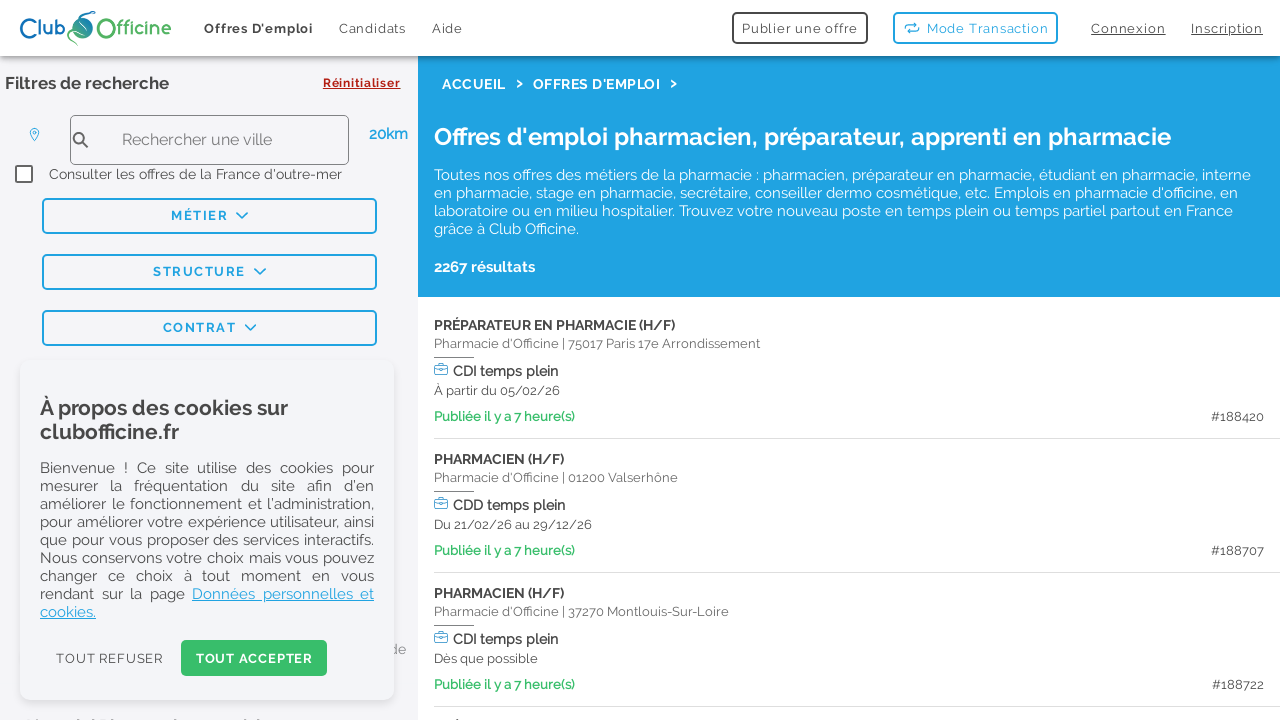

--- FILE ---
content_type: application/javascript; charset=UTF-8
request_url: https://www.clubofficine.fr/7720.fe46743eb255de51.js
body_size: 12620
content:
"use strict";(self.webpackChunkapp=self.webpackChunkapp||[]).push([[7720],{77720:($,S,l)=>{l.r(S),l.d(S,{ion_app:()=>L,ion_buttons:()=>I,ion_content:()=>_,ion_footer:()=>R,ion_header:()=>X,ion_router_outlet:()=>Y,ion_title:()=>N,ion_toolbar:()=>K});var b=l(10467),i=l(25705),T=l(49431),h=l(96855),m=l(64674),P=l(60647),x=l(94576),d=l(51832),f=l(81148),g=l(39166),w=l(86118),A=l(87930),E=l(81841);l(99596),l(19043),l(16780);const L=class{constructor(t){(0,i.r)(this,t)}componentDidLoad(){var t=this;J((0,b.A)(function*(){const e=(0,h.a)(window,"hybrid");if(i.e.getBoolean("_testing")||l.e(7927).then(l.bind(l,37927)).then(r=>r.startTapClick(i.e)),i.e.getBoolean("statusTap",e)&&l.e(9364).then(l.bind(l,29364)).then(r=>r.startStatusTap()),i.e.getBoolean("inputShims",G())){const r=(0,h.a)(window,"ios")?"ios":"android";l.e(9816).then(l.bind(l,59816)).then(s=>s.startInputShims(i.e,r))}const o=yield Promise.resolve().then(l.bind(l,49431)),n=e||(0,T.shouldUseCloseWatcher)();i.e.getBoolean("hardwareBackButton",n)?o.startHardwareBackButton():((0,T.shouldUseCloseWatcher)()&&(0,i.f)("[ion-app] - experimentalCloseWatcher was set to `true`, but hardwareBackButton was set to `false`. Both config options must be `true` for the Close Watcher API to be used."),o.blockHardwareBackButton()),typeof window<"u"&&l.e(2076).then(l.bind(l,13224)).then(r=>r.startKeyboardAssist(window)),l.e(2076).then(l.bind(l,86090)).then(r=>t.focusVisible=r.startFocusVisible())}))}setFocus(t){var e=this;return(0,b.A)(function*(){e.focusVisible&&e.focusVisible.setFocus(t)})()}render(){const t=(0,h.b)(this);return(0,i.h)(i.d,{key:"9be440c65819e4fa67c2c3c6477ab40b3ad3eed3",class:{[t]:!0,"ion-page":!0,"force-statusbar-padding":i.e.getBoolean("_forceStatusbarPadding")}})}get el(){return(0,i.g)(this)}},G=()=>!!((0,h.a)(window,"ios")&&(0,h.a)(window,"mobile")||(0,h.a)(window,"android")&&(0,h.a)(window,"mobileweb")),J=t=>{"requestIdleCallback"in window?window.requestIdleCallback(t):setTimeout(t,32)};L.style="html.plt-mobile ion-app{-webkit-user-select:none;-moz-user-select:none;-ms-user-select:none;user-select:none}html.plt-mobile ion-app [contenteditable]{-webkit-user-select:text;-moz-user-select:text;-ms-user-select:text;user-select:text}ion-app.force-statusbar-padding{--ion-safe-area-top:20px}";const I=class{constructor(t){(0,i.r)(this,t),this.collapse=!1}render(){const t=(0,h.b)(this);return(0,i.h)(i.d,{key:"58c1fc5eb867d0731c63549b1ccb3ec3bbbe6e1b",class:{[t]:!0,"buttons-collapse":this.collapse}},(0,i.h)("slot",{key:"0c8f95b9840c8fa0c4e50be84c5159620a3eb5c8"}))}};I.style={ios:".sc-ion-buttons-ios-h{display:-ms-flexbox;display:flex;-ms-flex-align:center;align-items:center;-webkit-transform:translateZ(0);transform:translateZ(0);z-index:99}.sc-ion-buttons-ios-s ion-button{--padding-top:0;--padding-bottom:0;margin-left:0;margin-right:0;margin-top:0;margin-bottom:0}.sc-ion-buttons-ios-s ion-button{--padding-top:3px;--padding-bottom:3px;--padding-start:5px;--padding-end:5px;-webkit-margin-start:2px;margin-inline-start:2px;-webkit-margin-end:2px;margin-inline-end:2px;min-height:32px}.sc-ion-buttons-ios-s .button-has-icon-only{--padding-top:0;--padding-bottom:0}.sc-ion-buttons-ios-s ion-button:not(.button-round){--border-radius:4px}.sc-ion-buttons-ios-h.ion-color.sc-ion-buttons-ios-s .button,.ion-color .sc-ion-buttons-ios-h.sc-ion-buttons-ios-s .button{--color:initial;--border-color:initial;--background-focused:var(--ion-color-contrast)}.sc-ion-buttons-ios-h.ion-color.sc-ion-buttons-ios-s .button-solid,.ion-color .sc-ion-buttons-ios-h.sc-ion-buttons-ios-s .button-solid{--background:var(--ion-color-contrast);--background-focused:#000;--background-focused-opacity:.12;--background-activated:#000;--background-activated-opacity:.12;--background-hover:var(--ion-color-base);--background-hover-opacity:0.45;--color:var(--ion-color-base);--color-focused:var(--ion-color-base)}.sc-ion-buttons-ios-h.ion-color.sc-ion-buttons-ios-s .button-clear,.ion-color .sc-ion-buttons-ios-h.sc-ion-buttons-ios-s .button-clear{--color-activated:var(--ion-color-contrast);--color-focused:var(--ion-color-contrast)}.sc-ion-buttons-ios-h.ion-color.sc-ion-buttons-ios-s .button-outline,.ion-color .sc-ion-buttons-ios-h.sc-ion-buttons-ios-s .button-outline{--color-activated:var(--ion-color-base);--color-focused:var(--ion-color-contrast);--background-activated:var(--ion-color-contrast)}.sc-ion-buttons-ios-s .button-clear,.sc-ion-buttons-ios-s .button-outline{--background-activated:transparent;--background-focused:currentColor;--background-hover:transparent}.sc-ion-buttons-ios-s .button-solid:not(.ion-color){--background-focused:#000;--background-focused-opacity:.12;--background-activated:#000;--background-activated-opacity:.12}.sc-ion-buttons-ios-s ion-icon[slot=start]{margin-left:0;margin-right:0;margin-top:0;margin-bottom:0;-webkit-margin-end:0.3em;margin-inline-end:0.3em;font-size:1.41em;line-height:0.67}.sc-ion-buttons-ios-s ion-icon[slot=end]{margin-left:0;margin-right:0;margin-top:0;margin-bottom:0;-webkit-margin-start:0.4em;margin-inline-start:0.4em;font-size:1.41em;line-height:0.67}.sc-ion-buttons-ios-s ion-icon[slot=icon-only]{padding-left:0;padding-right:0;padding-top:0;padding-bottom:0;margin-left:0;margin-right:0;margin-top:0;margin-bottom:0;font-size:1.65em;line-height:0.67}",md:".sc-ion-buttons-md-h{display:-ms-flexbox;display:flex;-ms-flex-align:center;align-items:center;-webkit-transform:translateZ(0);transform:translateZ(0);z-index:99}.sc-ion-buttons-md-s ion-button{--padding-top:0;--padding-bottom:0;margin-left:0;margin-right:0;margin-top:0;margin-bottom:0}.sc-ion-buttons-md-s ion-button{--padding-top:3px;--padding-bottom:3px;--padding-start:8px;--padding-end:8px;--box-shadow:none;-webkit-margin-start:2px;margin-inline-start:2px;-webkit-margin-end:2px;margin-inline-end:2px;min-height:32px}.sc-ion-buttons-md-s .button-has-icon-only{--padding-top:0;--padding-bottom:0}.sc-ion-buttons-md-s ion-button:not(.button-round){--border-radius:2px}.sc-ion-buttons-md-h.ion-color.sc-ion-buttons-md-s .button,.ion-color .sc-ion-buttons-md-h.sc-ion-buttons-md-s .button{--color:initial;--color-focused:var(--ion-color-contrast);--color-hover:var(--ion-color-contrast);--background-activated:transparent;--background-focused:var(--ion-color-contrast);--background-hover:var(--ion-color-contrast)}.sc-ion-buttons-md-h.ion-color.sc-ion-buttons-md-s .button-solid,.ion-color .sc-ion-buttons-md-h.sc-ion-buttons-md-s .button-solid{--background:var(--ion-color-contrast);--background-activated:transparent;--background-focused:var(--ion-color-shade);--background-hover:var(--ion-color-base);--color:var(--ion-color-base);--color-focused:var(--ion-color-base);--color-hover:var(--ion-color-base)}.sc-ion-buttons-md-h.ion-color.sc-ion-buttons-md-s .button-outline,.ion-color .sc-ion-buttons-md-h.sc-ion-buttons-md-s .button-outline{--border-color:var(--ion-color-contrast)}.sc-ion-buttons-md-s .button-has-icon-only.button-clear{--padding-top:12px;--padding-end:12px;--padding-bottom:12px;--padding-start:12px;--border-radius:50%;margin-left:0;margin-right:0;margin-top:0;margin-bottom:0;width:3rem;height:3rem}.sc-ion-buttons-md-s .button{--background-hover:currentColor}.sc-ion-buttons-md-s .button-solid{--color:var(--ion-toolbar-background, var(--ion-background-color, #fff));--background:var(--ion-toolbar-color, var(--ion-text-color, #424242));--background-activated:transparent;--background-focused:currentColor}.sc-ion-buttons-md-s .button-outline{--color:initial;--background:transparent;--background-activated:transparent;--background-focused:currentColor;--background-hover:currentColor;--border-color:currentColor}.sc-ion-buttons-md-s .button-clear{--color:initial;--background:transparent;--background-activated:transparent;--background-focused:currentColor;--background-hover:currentColor}.sc-ion-buttons-md-s ion-icon[slot=start]{margin-left:0;margin-right:0;margin-top:0;margin-bottom:0;-webkit-margin-end:0.3em;margin-inline-end:0.3em;font-size:1.4em}.sc-ion-buttons-md-s ion-icon[slot=end]{margin-left:0;margin-right:0;margin-top:0;margin-bottom:0;-webkit-margin-start:0.4em;margin-inline-start:0.4em;font-size:1.4em}.sc-ion-buttons-md-s ion-icon[slot=icon-only]{padding-left:0;padding-right:0;padding-top:0;padding-bottom:0;margin-left:0;margin-right:0;margin-top:0;margin-bottom:0;font-size:1.8em}"};const _=class{constructor(t){(0,i.r)(this,t),this.ionScrollStart=(0,i.c)(this,"ionScrollStart",7),this.ionScroll=(0,i.c)(this,"ionScroll",7),this.ionScrollEnd=(0,i.c)(this,"ionScrollEnd",7),this.watchDog=null,this.isScrolling=!1,this.lastScroll=0,this.queued=!1,this.cTop=-1,this.cBottom=-1,this.isMainContent=!0,this.resizeTimeout=null,this.inheritedAttributes={},this.tabsElement=null,this.detail={scrollTop:0,scrollLeft:0,type:"scroll",event:void 0,startX:0,startY:0,startTime:0,currentX:0,currentY:0,velocityX:0,velocityY:0,deltaX:0,deltaY:0,currentTime:0,data:void 0,isScrolling:!0},this.fullscreen=!1,this.fixedSlotPlacement="after",this.scrollX=!1,this.scrollY=!0,this.scrollEvents=!1}componentWillLoad(){this.inheritedAttributes=(0,m.i)(this.el)}connectedCallback(){if(this.isMainContent=null===this.el.closest("ion-menu, ion-popover, ion-modal"),(0,m.h)(this.el)){const t=this.tabsElement=this.el.closest("ion-tabs");null!==t&&(this.tabsLoadCallback=()=>this.resize(),t.addEventListener("ionTabBarLoaded",this.tabsLoadCallback))}}disconnectedCallback(){if(this.onScrollEnd(),(0,m.h)(this.el)){const{tabsElement:t,tabsLoadCallback:e}=this;null!==t&&void 0!==e&&t.removeEventListener("ionTabBarLoaded",e),this.tabsElement=null,this.tabsLoadCallback=void 0}}onResize(){this.resizeTimeout&&(clearTimeout(this.resizeTimeout),this.resizeTimeout=null),this.resizeTimeout=setTimeout(()=>{null!==this.el.offsetParent&&this.resize()},100)}shouldForceOverscroll(){const{forceOverscroll:t}=this,e=(0,h.b)(this);return void 0===t?"ios"===e&&(0,h.a)("ios"):t}resize(){this.fullscreen?(0,i.a)(()=>this.readDimensions()):(0!==this.cTop||0!==this.cBottom)&&(this.cTop=this.cBottom=0,(0,i.i)(this))}readDimensions(){const t=et(this.el),e=Math.max(this.el.offsetTop,0),o=Math.max(t.offsetHeight-e-this.el.offsetHeight,0);(e!==this.cTop||o!==this.cBottom)&&(this.cTop=e,this.cBottom=o,(0,i.i)(this))}onScroll(t){const e=Date.now(),o=!this.isScrolling;this.lastScroll=e,o&&this.onScrollStart(),!this.queued&&this.scrollEvents&&(this.queued=!0,(0,i.a)(n=>{this.queued=!1,this.detail.event=t,nt(this.detail,this.scrollEl,n,o),this.ionScroll.emit(this.detail)}))}getScrollElement(){var t=this;return(0,b.A)(function*(){return t.scrollEl||(yield new Promise(e=>(0,m.c)(t.el,e))),Promise.resolve(t.scrollEl)})()}getBackgroundElement(){var t=this;return(0,b.A)(function*(){return t.backgroundContentEl||(yield new Promise(e=>(0,m.c)(t.el,e))),Promise.resolve(t.backgroundContentEl)})()}scrollToTop(t=0){return this.scrollToPoint(void 0,0,t)}scrollToBottom(){var t=this;return(0,b.A)(function*(e=0){const o=yield t.getScrollElement();return t.scrollToPoint(void 0,o.scrollHeight-o.clientHeight,e)}).apply(this,arguments)}scrollByPoint(t,e,o){var n=this;return(0,b.A)(function*(){const r=yield n.getScrollElement();return n.scrollToPoint(t+r.scrollLeft,e+r.scrollTop,o)})()}scrollToPoint(t,e){var o=this;return(0,b.A)(function*(n,r,s=0){const a=yield o.getScrollElement();if(s<32)return null!=r&&(a.scrollTop=r),void(null!=n&&(a.scrollLeft=n));let c,p=0;const v=new Promise(k=>c=k),u=a.scrollTop,y=a.scrollLeft,z=null!=r?r-u:0,B=null!=n?n-y:0,Z=k=>{const xt=Math.min(1,(k-p)/s)-1,M=Math.pow(xt,3)+1;0!==z&&(a.scrollTop=Math.floor(M*z+u)),0!==B&&(a.scrollLeft=Math.floor(M*B+y)),M<1?requestAnimationFrame(Z):c()};return requestAnimationFrame(k=>{p=k,Z(k)}),v}).apply(this,arguments)}onScrollStart(){this.isScrolling=!0,this.ionScrollStart.emit({isScrolling:!0}),this.watchDog&&clearInterval(this.watchDog),this.watchDog=setInterval(()=>{this.lastScroll<Date.now()-120&&this.onScrollEnd()},100)}onScrollEnd(){this.watchDog&&clearInterval(this.watchDog),this.watchDog=null,this.isScrolling&&(this.isScrolling=!1,this.ionScrollEnd.emit({isScrolling:!1}))}render(){const{fixedSlotPlacement:t,inheritedAttributes:e,isMainContent:o,scrollX:n,scrollY:r,el:s}=this,a=(0,P.i)(s)?"rtl":"ltr",c=(0,h.b)(this),p=this.shouldForceOverscroll(),v="ios"===c;return this.resize(),(0,i.h)(i.d,Object.assign({key:"f2a24aa66dbf5c76f9d4b06f708eb73cadc239df",role:o?"main":void 0,class:(0,x.c)(this.color,{[c]:!0,"content-sizing":(0,x.h)("ion-popover",this.el),overscroll:p,[`content-${a}`]:!0}),style:{"--offset-top":`${this.cTop}px`,"--offset-bottom":`${this.cBottom}px`}},e),(0,i.h)("div",{key:"6480ca7648b278abb36477b3838bccbcd4995e2a",ref:u=>this.backgroundContentEl=u,id:"background-content",part:"background"}),"before"===t?(0,i.h)("slot",{name:"fixed"}):null,(0,i.h)("div",{key:"29a23b663f5f0215bb000820c01e1814c0d55985",class:{"inner-scroll":!0,"scroll-x":n,"scroll-y":r,overscroll:(n||r)&&p},ref:u=>this.scrollEl=u,onScroll:this.scrollEvents?u=>this.onScroll(u):void 0,part:"scroll"},(0,i.h)("slot",{key:"0fe1bd05609a4b88ae2ce9addf5d5dc5dc1806f0"})),v?(0,i.h)("div",{class:"transition-effect"},(0,i.h)("div",{class:"transition-cover"}),(0,i.h)("div",{class:"transition-shadow"})):null,"after"===t?(0,i.h)("slot",{name:"fixed"}):null)}get el(){return(0,i.g)(this)}},et=t=>{const e=t.closest("ion-tabs");return e||(t.closest("ion-app, ion-page, .ion-page, page-inner, .popover-content")||(t=>{var e;return t.parentElement?t.parentElement:null!==(e=t.parentNode)&&void 0!==e&&e.host?t.parentNode.host:null})(t))},nt=(t,e,o,n)=>{const r=t.currentX,s=t.currentY,c=e.scrollLeft,p=e.scrollTop,v=o-t.currentTime;if(n&&(t.startTime=o,t.startX=c,t.startY=p,t.velocityX=t.velocityY=0),t.currentTime=o,t.currentX=t.scrollLeft=c,t.currentY=t.scrollTop=p,t.deltaX=c-t.startX,t.deltaY=p-t.startY,v>0&&v<100){const y=(p-s)/v;t.velocityX=(c-r)/v*.7+.3*t.velocityX,t.velocityY=.7*y+.3*t.velocityY}};_.style=':host{--background:var(--ion-background-color, #fff);--color:var(--ion-text-color, #000);--padding-top:0px;--padding-bottom:0px;--padding-start:0px;--padding-end:0px;--keyboard-offset:0px;--offset-top:0px;--offset-bottom:0px;--overflow:auto;display:block;position:relative;-ms-flex:1;flex:1;width:100%;height:100%;margin:0 !important;padding:0 !important;font-family:var(--ion-font-family, inherit);contain:size style}:host(.ion-color) .inner-scroll{background:var(--ion-color-base);color:var(--ion-color-contrast)}#background-content{left:0px;right:0px;top:calc(var(--offset-top) * -1);bottom:calc(var(--offset-bottom) * -1);position:absolute;background:var(--background)}.inner-scroll{left:0px;right:0px;top:calc(var(--offset-top) * -1);bottom:calc(var(--offset-bottom) * -1);-webkit-padding-start:var(--padding-start);padding-inline-start:var(--padding-start);-webkit-padding-end:var(--padding-end);padding-inline-end:var(--padding-end);padding-top:calc(var(--padding-top) + var(--offset-top));padding-bottom:calc(var(--padding-bottom) + var(--keyboard-offset) + var(--offset-bottom));position:absolute;color:var(--color);-webkit-box-sizing:border-box;box-sizing:border-box;overflow:hidden;-ms-touch-action:pan-x pan-y pinch-zoom;touch-action:pan-x pan-y pinch-zoom}.scroll-y,.scroll-x{-webkit-overflow-scrolling:touch;z-index:0;will-change:scroll-position}.scroll-y{overflow-y:var(--overflow);overscroll-behavior-y:contain}.scroll-x{overflow-x:var(--overflow);overscroll-behavior-x:contain}.overscroll::before,.overscroll::after{position:absolute;width:1px;height:1px;content:""}.overscroll::before{bottom:-1px}.overscroll::after{top:-1px}:host(.content-sizing){display:-ms-flexbox;display:flex;-ms-flex-direction:column;flex-direction:column;min-height:0;contain:none}:host(.content-sizing) .inner-scroll{position:relative;top:0;bottom:0;margin-top:calc(var(--offset-top) * -1);margin-bottom:calc(var(--offset-bottom) * -1)}.transition-effect{display:none;position:absolute;width:100%;height:100vh;opacity:0;pointer-events:none}:host(.content-ltr) .transition-effect{left:-100%;}:host(.content-rtl) .transition-effect{right:-100%;}.transition-cover{position:absolute;right:0;width:100%;height:100%;background:black;opacity:0.1}.transition-shadow{display:block;position:absolute;width:100%;height:100%;-webkit-box-shadow:inset -9px 0 9px 0 rgba(0, 0, 100, 0.03);box-shadow:inset -9px 0 9px 0 rgba(0, 0, 100, 0.03)}:host(.content-ltr) .transition-shadow{right:0;}:host(.content-rtl) .transition-shadow{left:0;-webkit-transform:scaleX(-1);transform:scaleX(-1)}::slotted([slot=fixed]){position:absolute;-webkit-transform:translateZ(0);transform:translateZ(0)}';const H=(t,e)=>{(0,i.a)(()=>{const c=(0,m.e)(0,1-(t.scrollTop-(t.scrollHeight-t.clientHeight-10))/10,1);(0,i.w)(()=>{e.style.setProperty("--opacity-scale",c.toString())})})},R=class{constructor(t){var e=this;(0,i.r)(this,t),this.keyboardCtrl=null,this.keyboardVisible=!1,this.translucent=!1,this.checkCollapsibleFooter=()=>{if("ios"!==(0,h.b)(this))return;const{collapse:n}=this,r="fade"===n;if(this.destroyCollapsibleFooter(),r){const s=this.el.closest("ion-app,ion-page,.ion-page,page-inner"),a=s?(0,d.a)(s):null;if(!a)return void(0,d.p)(this.el);this.setupFadeFooter(a)}},this.setupFadeFooter=function(){var o=(0,b.A)(function*(n){const r=e.scrollEl=yield(0,d.g)(n);e.contentScrollCallback=()=>{H(r,e.el)},r.addEventListener("scroll",e.contentScrollCallback),H(r,e.el)});return function(n){return o.apply(this,arguments)}}()}componentDidLoad(){this.checkCollapsibleFooter()}componentDidUpdate(){this.checkCollapsibleFooter()}connectedCallback(){var t=this;return(0,b.A)(function*(){t.keyboardCtrl=yield(0,f.c)(function(){var e=(0,b.A)(function*(o,n){!1===o&&void 0!==n&&(yield n),t.keyboardVisible=o});return function(o,n){return e.apply(this,arguments)}}())})()}disconnectedCallback(){this.keyboardCtrl&&this.keyboardCtrl.destroy()}destroyCollapsibleFooter(){this.scrollEl&&this.contentScrollCallback&&(this.scrollEl.removeEventListener("scroll",this.contentScrollCallback),this.contentScrollCallback=void 0)}render(){const{translucent:t,collapse:e}=this,o=(0,h.b)(this),n=this.el.closest("ion-tabs"),r=null==n?void 0:n.querySelector(":scope > ion-tab-bar");return(0,i.h)(i.d,{key:"ddc228f1a1e7fa4f707dccf74db2490ca3241137",role:"contentinfo",class:{[o]:!0,[`footer-${o}`]:!0,"footer-translucent":t,[`footer-translucent-${o}`]:t,"footer-toolbar-padding":!(this.keyboardVisible||r&&"bottom"===r.slot),[`footer-collapse-${e}`]:void 0!==e}},"ios"===o&&t&&(0,i.h)("div",{key:"e16ed4963ff94e06de77eb8038201820af73937c",class:"footer-background"}),(0,i.h)("slot",{key:"f186934febf85d37133d9351a96c1a64b0a4b203"}))}get el(){return(0,i.g)(this)}};R.style={ios:"ion-footer{display:block;position:relative;-ms-flex-order:1;order:1;width:100%;z-index:10}ion-footer.footer-toolbar-padding ion-toolbar:last-of-type{padding-bottom:var(--ion-safe-area-bottom, 0)}.footer-ios ion-toolbar:first-of-type{--border-width:0.55px 0 0}@supports ((-webkit-backdrop-filter: blur(0)) or (backdrop-filter: blur(0))){.footer-background{left:0;right:0;top:0;bottom:0;position:absolute;-webkit-backdrop-filter:saturate(180%) blur(20px);backdrop-filter:saturate(180%) blur(20px)}.footer-translucent-ios ion-toolbar{--opacity:.8}}.footer-ios.ion-no-border ion-toolbar:first-of-type{--border-width:0}.footer-collapse-fade ion-toolbar{--opacity-scale:inherit}",md:"ion-footer{display:block;position:relative;-ms-flex-order:1;order:1;width:100%;z-index:10}ion-footer.footer-toolbar-padding ion-toolbar:last-of-type{padding-bottom:var(--ion-safe-area-bottom, 0)}.footer-md{-webkit-box-shadow:0 2px 4px -1px rgba(0, 0, 0, 0.2), 0 4px 5px 0 rgba(0, 0, 0, 0.14), 0 1px 10px 0 rgba(0, 0, 0, 0.12);box-shadow:0 2px 4px -1px rgba(0, 0, 0, 0.2), 0 4px 5px 0 rgba(0, 0, 0, 0.14), 0 1px 10px 0 rgba(0, 0, 0, 0.12)}.footer-md.ion-no-border{-webkit-box-shadow:none;box-shadow:none}"};const O="none",j="banner",W=t=>{const e=document.querySelector(`${t}.ion-cloned-element`);if(null!==e)return e;const o=document.createElement(t);return o.classList.add("ion-cloned-element"),o.style.setProperty("display","none"),document.body.appendChild(o),o},F=t=>{if(!t)return;const e=t.querySelectorAll("ion-toolbar");return{el:t,toolbars:Array.from(e).map(o=>{const n=o.querySelector("ion-title");return{el:o,background:o.shadowRoot.querySelector(".toolbar-background"),ionTitleEl:n,innerTitleEl:n?n.shadowRoot.querySelector(".toolbar-title"):null,ionButtonsEl:Array.from(o.querySelectorAll("ion-buttons"))}})}},D=(t,e)=>{"fade"!==t.collapse&&(void 0===e?t.style.removeProperty("--opacity-scale"):t.style.setProperty("--opacity-scale",e.toString()))},C=(t,e=!0)=>{const o=t.el,r=t.toolbars.map(s=>s.ionTitleEl);e?(o.setAttribute("role",j),o.classList.remove("header-collapse-condense-inactive"),r.forEach(s=>{s&&s.removeAttribute("aria-hidden")})):(o.setAttribute("role",O),o.classList.add("header-collapse-condense-inactive"),r.forEach(s=>{s&&s.setAttribute("aria-hidden","true")}))},U=(t,e,o)=>{(0,i.a)(()=>{const n=t.scrollTop,r=e.clientHeight,s=o?o.clientHeight:0;if(null!==o&&n<s)return e.style.setProperty("--opacity-scale","0"),void t.style.setProperty("clip-path",`inset(${r}px 0px 0px 0px)`);const p=(0,m.e)(0,(n-s)/10,1);(0,i.w)(()=>{t.style.removeProperty("clip-path"),e.style.setProperty("--opacity-scale",p.toString())})})},X=class{constructor(t){var e=this;(0,i.r)(this,t),this.inheritedAttributes={},this.translucent=!1,this.setupFadeHeader=function(){var o=(0,b.A)(function*(n,r){const s=e.scrollEl=yield(0,d.g)(n);e.contentScrollCallback=()=>{U(e.scrollEl,e.el,r)},s.addEventListener("scroll",e.contentScrollCallback),U(e.scrollEl,e.el,r)});return function(n,r){return o.apply(this,arguments)}}()}componentWillLoad(){this.inheritedAttributes=(0,m.i)(this.el)}componentDidLoad(){this.checkCollapsibleHeader()}componentDidUpdate(){this.checkCollapsibleHeader()}disconnectedCallback(){this.destroyCollapsibleHeader()}checkCollapsibleHeader(){var t=this;return(0,b.A)(function*(){if("ios"!==(0,h.b)(t))return;const{collapse:o}=t,n="condense"===o,r="fade"===o;if(t.destroyCollapsibleHeader(),n){const s=t.el.closest("ion-app,ion-page,.ion-page,page-inner"),a=s?(0,d.a)(s):null;(0,i.w)(()=>{W("ion-title").size="large",W("ion-back-button")}),yield t.setupCondenseHeader(a,s)}else if(r){const s=t.el.closest("ion-app,ion-page,.ion-page,page-inner"),a=s?(0,d.a)(s):null;if(!a)return void(0,d.p)(t.el);const c=a.querySelector('ion-header[collapse="condense"]');yield t.setupFadeHeader(a,c)}})()}destroyCollapsibleHeader(){this.intersectionObserver&&(this.intersectionObserver.disconnect(),this.intersectionObserver=void 0),this.scrollEl&&this.contentScrollCallback&&(this.scrollEl.removeEventListener("scroll",this.contentScrollCallback),this.contentScrollCallback=void 0),this.collapsibleMainHeader&&(this.collapsibleMainHeader.classList.remove("header-collapse-main"),this.collapsibleMainHeader=void 0)}setupCondenseHeader(t,e){var o=this;return(0,b.A)(function*(){if(!t||!e)return void(0,d.p)(o.el);if(typeof IntersectionObserver>"u")return;o.scrollEl=yield(0,d.g)(t);const n=e.querySelectorAll("ion-header");if(o.collapsibleMainHeader=Array.from(n).find(c=>"condense"!==c.collapse),!o.collapsibleMainHeader)return;const r=F(o.collapsibleMainHeader),s=F(o.el);r&&s&&(C(r,!1),D(r.el,0),o.intersectionObserver=new IntersectionObserver(c=>{((t,e,o,n)=>{(0,i.w)(()=>{const r=n.scrollTop;((t,e,o)=>{if(!t[0].isIntersecting)return;const n=t[0].intersectionRatio>.9||o<=0?0:100*(1-t[0].intersectionRatio)/75;D(e.el,1===n?void 0:n)})(t,e,r);const s=t[0],a=s.intersectionRect,c=a.width*a.height,v=0===c&&0==s.rootBounds.width*s.rootBounds.height,u=Math.abs(a.left-s.boundingClientRect.left),y=Math.abs(a.right-s.boundingClientRect.right);v||c>0&&(u>=5||y>=5)||(s.isIntersecting?(C(e,!1),C(o)):(0===a.x&&0===a.y||0!==a.width&&0!==a.height)&&r>0&&(C(e),C(o,!1),D(e.el)))})})(c,r,s,o.scrollEl)},{root:t,threshold:[.25,.3,.4,.5,.6,.7,.8,.9,1]}),o.intersectionObserver.observe(s.toolbars[s.toolbars.length-1].el),o.contentScrollCallback=()=>{((t,e,o)=>{(0,i.a)(()=>{const r=(0,m.e)(1,1+-t.scrollTop/500,1.1);null===o.querySelector("ion-refresher.refresher-native")&&(0,i.w)(()=>{((t=[],e=1,o=!1)=>{t.forEach(n=>{const r=n.ionTitleEl,s=n.innerTitleEl;!r||"large"!==r.size||(s.style.transition=o?"all 0.2s ease-in-out":"",s.style.transform=`scale3d(${e}, ${e}, 1)`)})})(e.toolbars,r)})})})(o.scrollEl,s,t)},o.scrollEl.addEventListener("scroll",o.contentScrollCallback),(0,i.w)(()=>{void 0!==o.collapsibleMainHeader&&o.collapsibleMainHeader.classList.add("header-collapse-main")}))})()}render(){const{translucent:t,inheritedAttributes:e}=this,o=(0,h.b)(this),n=this.collapse||"none",r="condense"===n,s=((t,e,o)=>t||e&&"md"===o?O:j)((0,x.h)("ion-menu",this.el),r,o);return(0,i.h)(i.d,Object.assign({key:"863c4568cd7b8c0ec55109f193bbbaed68a1346e",role:s,class:{[o]:!0,[`header-${o}`]:!0,"header-translucent":this.translucent,[`header-collapse-${n}`]:!0,[`header-translucent-${o}`]:this.translucent}},e),"ios"===o&&t&&(0,i.h)("div",{key:"25c3bdce328b0b35607d154c8b8374679313d881",class:"header-background"}),(0,i.h)("slot",{key:"b44fab0a9be7920b9650da26117c783e751e1702"}))}get el(){return(0,i.g)(this)}};X.style={ios:"ion-header{display:block;position:relative;-ms-flex-order:-1;order:-1;width:100%;z-index:10}ion-header ion-toolbar:first-of-type{padding-top:var(--ion-safe-area-top, 0)}.header-ios ion-toolbar:last-of-type{--border-width:0 0 0.55px}@supports ((-webkit-backdrop-filter: blur(0)) or (backdrop-filter: blur(0))){.header-background{left:0;right:0;top:0;bottom:0;position:absolute;-webkit-backdrop-filter:saturate(180%) blur(20px);backdrop-filter:saturate(180%) blur(20px)}.header-translucent-ios ion-toolbar{--opacity:.8}.header-collapse-condense-inactive .header-background{-webkit-backdrop-filter:blur(20px);backdrop-filter:blur(20px)}}.header-ios.ion-no-border ion-toolbar:last-of-type{--border-width:0}.header-collapse-fade ion-toolbar{--opacity-scale:inherit}.header-collapse-fade.header-transitioning ion-toolbar{--background:transparent;--border-style:none}.header-collapse-condense{z-index:9}.header-collapse-condense ion-toolbar{position:-webkit-sticky;position:sticky;top:0}.header-collapse-condense ion-toolbar:first-of-type{padding-top:0px;z-index:1}.header-collapse-condense ion-toolbar{z-index:0}.header-collapse-condense ion-toolbar:last-of-type{--border-width:0px}.header-collapse-condense ion-toolbar ion-searchbar{padding-top:0px;padding-bottom:13px}.header-collapse-main{--opacity-scale:1}.header-collapse-main ion-toolbar{--opacity-scale:inherit}.header-collapse-main ion-toolbar.in-toolbar ion-title,.header-collapse-main ion-toolbar.in-toolbar ion-buttons{-webkit-transition:all 0.2s ease-in-out;transition:all 0.2s ease-in-out}.header-collapse-condense ion-toolbar,.header-collapse-condense-inactive.header-transitioning:not(.header-collapse-condense) ion-toolbar{--background:var(--ion-background-color, #fff)}.header-collapse-condense-inactive.header-transitioning:not(.header-collapse-condense) ion-toolbar{--border-style:none;--opacity-scale:1}.header-collapse-condense-inactive:not(.header-collapse-condense) ion-toolbar.in-toolbar ion-title,.header-collapse-condense-inactive:not(.header-collapse-condense) ion-toolbar.in-toolbar ion-buttons.buttons-collapse{opacity:0;pointer-events:none}.header-collapse-condense-inactive.header-collapse-condense ion-toolbar.in-toolbar ion-title,.header-collapse-condense-inactive.header-collapse-condense ion-toolbar.in-toolbar ion-buttons.buttons-collapse{visibility:hidden}ion-header.header-ios:not(.header-collapse-main):has(~ion-content ion-header.header-ios[collapse=condense],~ion-content ion-header.header-ios.header-collapse-condense){opacity:0}",md:"ion-header{display:block;position:relative;-ms-flex-order:-1;order:-1;width:100%;z-index:10}ion-header ion-toolbar:first-of-type{padding-top:var(--ion-safe-area-top, 0)}.header-md{-webkit-box-shadow:0 2px 4px -1px rgba(0, 0, 0, 0.2), 0 4px 5px 0 rgba(0, 0, 0, 0.14), 0 1px 10px 0 rgba(0, 0, 0, 0.12);box-shadow:0 2px 4px -1px rgba(0, 0, 0, 0.2), 0 4px 5px 0 rgba(0, 0, 0, 0.14), 0 1px 10px 0 rgba(0, 0, 0, 0.12)}.header-collapse-condense{display:none}.header-md.ion-no-border{-webkit-box-shadow:none;box-shadow:none}"};const Y=class{constructor(t){(0,i.r)(this,t),this.ionNavWillLoad=(0,i.c)(this,"ionNavWillLoad",7),this.ionNavWillChange=(0,i.c)(this,"ionNavWillChange",3),this.ionNavDidChange=(0,i.c)(this,"ionNavDidChange",3),this.lockController=(0,A.c)(),this.gestureOrAnimationInProgress=!1,this.mode=(0,h.b)(this),this.animated=!0}swipeHandlerChanged(){this.gesture&&this.gesture.enable(void 0!==this.swipeHandler)}connectedCallback(){var t=this;return(0,b.A)(function*(){t.gesture=(yield l.e(2076).then(l.bind(l,56763))).createSwipeBackGesture(t.el,()=>!t.gestureOrAnimationInProgress&&!!t.swipeHandler&&t.swipeHandler.canStart(),()=>(t.gestureOrAnimationInProgress=!0,void(t.swipeHandler&&t.swipeHandler.onStart())),o=>{var n;return null===(n=t.ani)||void 0===n?void 0:n.progressStep(o)},(o,n,r)=>{if(t.ani){t.ani.onFinish(()=>{t.gestureOrAnimationInProgress=!1,t.swipeHandler&&t.swipeHandler.onEnd(o)},{oneTimeCallback:!0});let s=o?-.001:.001;o?s+=(0,g.g)([0,0],[.32,.72],[0,1],[1,1],n)[0]:(t.ani.easing("cubic-bezier(1, 0, 0.68, 0.28)"),s+=(0,g.g)([0,0],[1,0],[.68,.28],[1,1],n)[0]),t.ani.progressEnd(o?1:0,s,r)}else t.gestureOrAnimationInProgress=!1}),t.swipeHandlerChanged()})()}componentWillLoad(){this.ionNavWillLoad.emit()}disconnectedCallback(){this.gesture&&(this.gesture.destroy(),this.gesture=void 0)}commit(t,e,o){var n=this;return(0,b.A)(function*(){const r=yield n.lockController.lock();let s=!1;try{s=yield n.transition(t,e,o)}catch(a){(0,i.j)("[ion-router-outlet] - Exception in commit:",a)}return r(),s})()}setRouteId(t,e,o,n){var r=this;return(0,b.A)(function*(){return{changed:yield r.setRoot(t,e,{duration:"root"===o?0:void 0,direction:"back"===o?"back":"forward",animationBuilder:n}),element:r.activeEl}})()}getRouteId(){var t=this;return(0,b.A)(function*(){const e=t.activeEl;return e?{id:e.tagName,element:e,params:t.activeParams}:void 0})()}setRoot(t,e,o){var n=this;return(0,b.A)(function*(){if(n.activeComponent===t&&(0,m.s)(e,n.activeParams))return!1;const r=n.activeEl,s=yield(0,w.a)(n.delegate,n.el,t,["ion-page","ion-page-invisible"],e);return n.activeComponent=t,n.activeEl=s,n.activeParams=e,yield n.commit(s,r,o),yield(0,w.d)(n.delegate,r),!0})()}transition(t,e){var o=this;return(0,b.A)(function*(n,r,s={}){if(r===n)return!1;o.ionNavWillChange.emit();const{el:a,mode:c}=o,p=o.animated&&i.e.getBoolean("animated",!0),v=s.animationBuilder||o.animation||i.e.get("navAnimation");return yield(0,E.t)(Object.assign(Object.assign({mode:c,animated:p,enteringEl:n,leavingEl:r,baseEl:a,deepWait:(0,m.h)(a),progressCallback:s.progressAnimation?u=>{void 0===u||o.gestureOrAnimationInProgress?o.ani=u:(o.gestureOrAnimationInProgress=!0,u.onFinish(()=>{o.gestureOrAnimationInProgress=!1,o.swipeHandler&&o.swipeHandler.onEnd(!1)},{oneTimeCallback:!0}),u.progressEnd(0,0,0))}:void 0},s),{animationBuilder:v})),o.ionNavDidChange.emit(),!0}).apply(this,arguments)}render(){return(0,i.h)("slot",{key:"84b50f1155b0d780dff802ee13223287259fd525"})}get el(){return(0,i.g)(this)}static get watchers(){return{swipeHandler:["swipeHandlerChanged"]}}};Y.style=":host{left:0;right:0;top:0;bottom:0;position:absolute;contain:layout size style;z-index:0}";const N=class{constructor(t){(0,i.r)(this,t),this.ionStyle=(0,i.c)(this,"ionStyle",7)}sizeChanged(){this.emitStyle()}connectedCallback(){this.emitStyle()}emitStyle(){const t=this.getSize();this.ionStyle.emit({[`title-${t}`]:!0})}getSize(){return void 0!==this.size?this.size:"default"}render(){const t=(0,h.b)(this),e=this.getSize();return(0,i.h)(i.d,{key:"e599c0bf1b0817df3fa8360bdcd6d787f751c371",class:(0,x.c)(this.color,{[t]:!0,[`title-${e}`]:!0,"title-rtl":"rtl"===document.dir})},(0,i.h)("div",{key:"6e7eee9047d6759876bb31d7305b76efc7c4338c",class:"toolbar-title"},(0,i.h)("slot",{key:"bf790eb4c83dd0af4f2fd1f85ab4af5819f46ff4"})))}get el(){return(0,i.g)(this)}static get watchers(){return{size:["sizeChanged"]}}};N.style={ios:":host{--color:initial;display:-ms-flexbox;display:flex;-ms-flex:1;flex:1;-ms-flex-align:center;align-items:center;-webkit-transform:translateZ(0);transform:translateZ(0);color:var(--color)}:host(.ion-color){color:var(--ion-color-base)}.toolbar-title{display:block;width:100%;text-overflow:ellipsis;white-space:nowrap;overflow:hidden;pointer-events:auto}:host(.title-small) .toolbar-title{white-space:normal}:host{top:0;-webkit-padding-start:90px;padding-inline-start:90px;-webkit-padding-end:90px;padding-inline-end:90px;padding-top:var(--padding-top);padding-bottom:var(--padding-bottom);position:absolute;width:100%;height:100%;-webkit-transform:translateZ(0);transform:translateZ(0);font-size:min(1.0625rem, 20.4px);font-weight:600;text-align:center;-webkit-box-sizing:border-box;box-sizing:border-box;pointer-events:none}:host{inset-inline-start:0}:host(.title-small){-webkit-padding-start:9px;padding-inline-start:9px;-webkit-padding-end:9px;padding-inline-end:9px;padding-top:6px;padding-bottom:16px;position:relative;font-size:min(0.8125rem, 23.4px);font-weight:normal}:host(.title-large){-webkit-padding-start:12px;padding-inline-start:12px;-webkit-padding-end:12px;padding-inline-end:12px;padding-top:2px;padding-bottom:4px;-webkit-transform-origin:left center;transform-origin:left center;position:static;-ms-flex-align:end;align-items:flex-end;min-width:100%;font-size:min(2.125rem, 61.2px);font-weight:700;text-align:start}:host(.title-large.title-rtl){-webkit-transform-origin:right center;transform-origin:right center}:host(.title-large.ion-cloned-element){--color:var(--ion-text-color, #000);font-family:var(--ion-font-family)}:host(.title-large) .toolbar-title{-webkit-transform-origin:inherit;transform-origin:inherit;width:auto}:host-context([dir=rtl]):host(.title-large) .toolbar-title,:host-context([dir=rtl]).title-large .toolbar-title{-webkit-transform-origin:calc(100% - inherit);transform-origin:calc(100% - inherit)}@supports selector(:dir(rtl)){:host(.title-large:dir(rtl)) .toolbar-title{-webkit-transform-origin:calc(100% - inherit);transform-origin:calc(100% - inherit)}}",md:":host{--color:initial;display:-ms-flexbox;display:flex;-ms-flex:1;flex:1;-ms-flex-align:center;align-items:center;-webkit-transform:translateZ(0);transform:translateZ(0);color:var(--color)}:host(.ion-color){color:var(--ion-color-base)}.toolbar-title{display:block;width:100%;text-overflow:ellipsis;white-space:nowrap;overflow:hidden;pointer-events:auto}:host(.title-small) .toolbar-title{white-space:normal}:host{-webkit-padding-start:20px;padding-inline-start:20px;-webkit-padding-end:20px;padding-inline-end:20px;padding-top:0;padding-bottom:0;font-size:1.25rem;font-weight:500;letter-spacing:0.0125em}:host(.title-small){width:100%;height:100%;font-size:0.9375rem;font-weight:normal}"};const K=class{constructor(t){(0,i.r)(this,t),this.childrenStyles=new Map}componentWillLoad(){const t=Array.from(this.el.querySelectorAll("ion-buttons")),e=t.find(r=>"start"===r.slot);e&&e.classList.add("buttons-first-slot");const o=t.reverse(),n=o.find(r=>"end"===r.slot)||o.find(r=>"primary"===r.slot)||o.find(r=>"secondary"===r.slot);n&&n.classList.add("buttons-last-slot")}childrenStyle(t){t.stopPropagation();const e=t.target.tagName,o=t.detail,n={},r=this.childrenStyles.get(e)||{};let s=!1;Object.keys(o).forEach(a=>{const c=`toolbar-${a}`,p=o[a];p!==r[c]&&(s=!0),p&&(n[c]=!0)}),s&&(this.childrenStyles.set(e,n),(0,i.i)(this))}render(){const t=(0,h.b)(this),e={};return this.childrenStyles.forEach(o=>{Object.assign(e,o)}),(0,i.h)(i.d,{key:"f6c4f669a6a61c5eac4cbb5ea0aa97c48ae5bd46",class:Object.assign(Object.assign({},e),(0,x.c)(this.color,{[t]:!0,"in-toolbar":(0,x.h)("ion-toolbar",this.el)}))},(0,i.h)("div",{key:"9c81742ffa02de9ba7417025b077d05e67305074",class:"toolbar-background",part:"background"}),(0,i.h)("div",{key:"5fc96d166fa47894a062e41541a9beee38078a36",class:"toolbar-container",part:"container"},(0,i.h)("slot",{key:"b62c0d9d59a70176bdbf769aec6090d7a166853b",name:"start"}),(0,i.h)("slot",{key:"d01d3cc2c50e5aaa49c345b209fe8dbdf3d48131",name:"secondary"}),(0,i.h)("div",{key:"3aaa3a2810aedd38c37eb616158ec7b9638528fc",class:"toolbar-content",part:"content"},(0,i.h)("slot",{key:"357246690f8d5e1cc3ca369611d4845a79edf610"})),(0,i.h)("slot",{key:"06ed3cca4f7ebff4a54cd877dad3cc925ccf9f75",name:"primary"}),(0,i.h)("slot",{key:"e453d43d14a26b0d72f41e1b81a554bab8ece811",name:"end"})))}get el(){return(0,i.g)(this)}};K.style={ios:":host{--border-width:0;--border-style:solid;--opacity:1;--opacity-scale:1;-moz-osx-font-smoothing:grayscale;-webkit-font-smoothing:antialiased;display:block;position:relative;width:100%;padding-right:var(--ion-safe-area-right);padding-left:var(--ion-safe-area-left);color:var(--color);font-family:var(--ion-font-family, inherit);contain:content;z-index:10;-webkit-box-sizing:border-box;box-sizing:border-box}:host(.ion-color){color:var(--ion-color-contrast)}:host(.ion-color) .toolbar-background{background:var(--ion-color-base)}.toolbar-container{-webkit-padding-start:var(--padding-start);padding-inline-start:var(--padding-start);-webkit-padding-end:var(--padding-end);padding-inline-end:var(--padding-end);padding-top:var(--padding-top);padding-bottom:var(--padding-bottom);display:-ms-flexbox;display:flex;position:relative;-ms-flex-direction:row;flex-direction:row;-ms-flex-align:center;align-items:center;-ms-flex-pack:justify;justify-content:space-between;width:100%;min-height:var(--min-height);contain:content;overflow:hidden;z-index:10;-webkit-box-sizing:border-box;box-sizing:border-box}.toolbar-background{left:0;right:0;top:0;bottom:0;position:absolute;-webkit-transform:translateZ(0);transform:translateZ(0);border-width:var(--border-width);border-style:var(--border-style);border-color:var(--border-color);background:var(--background);contain:strict;opacity:calc(var(--opacity) * var(--opacity-scale));z-index:-1;pointer-events:none}::slotted(ion-progress-bar){left:0;right:0;bottom:0;position:absolute}:host{--background:var(--ion-toolbar-background, var(--ion-color-step-50, var(--ion-background-color-step-50, #f7f7f7)));--color:var(--ion-toolbar-color, var(--ion-text-color, #000));--border-color:var(--ion-toolbar-border-color, var(--ion-border-color, var(--ion-color-step-150, var(--ion-background-color-step-150, rgba(0, 0, 0, 0.2)))));--padding-top:3px;--padding-bottom:3px;--padding-start:4px;--padding-end:4px;--min-height:44px}.toolbar-content{-ms-flex:1;flex:1;-ms-flex-order:4;order:4;min-width:0}:host(.toolbar-segment) .toolbar-content{display:-ms-inline-flexbox;display:inline-flex}:host(.toolbar-searchbar) .toolbar-container{padding-top:0;padding-bottom:0}:host(.toolbar-searchbar) ::slotted(*){-ms-flex-item-align:start;align-self:start}:host(.toolbar-searchbar) ::slotted(ion-chip){margin-top:3px}::slotted(ion-buttons){min-height:38px}::slotted([slot=start]){-ms-flex-order:2;order:2}::slotted([slot=secondary]){-ms-flex-order:3;order:3}::slotted([slot=primary]){-ms-flex-order:5;order:5;text-align:end}::slotted([slot=end]){-ms-flex-order:6;order:6;text-align:end}:host(.toolbar-title-large) .toolbar-container{-ms-flex-wrap:wrap;flex-wrap:wrap;-ms-flex-align:start;align-items:flex-start}:host(.toolbar-title-large) .toolbar-content ion-title{-ms-flex:1;flex:1;-ms-flex-order:8;order:8;min-width:100%}",md:":host{--border-width:0;--border-style:solid;--opacity:1;--opacity-scale:1;-moz-osx-font-smoothing:grayscale;-webkit-font-smoothing:antialiased;display:block;position:relative;width:100%;padding-right:var(--ion-safe-area-right);padding-left:var(--ion-safe-area-left);color:var(--color);font-family:var(--ion-font-family, inherit);contain:content;z-index:10;-webkit-box-sizing:border-box;box-sizing:border-box}:host(.ion-color){color:var(--ion-color-contrast)}:host(.ion-color) .toolbar-background{background:var(--ion-color-base)}.toolbar-container{-webkit-padding-start:var(--padding-start);padding-inline-start:var(--padding-start);-webkit-padding-end:var(--padding-end);padding-inline-end:var(--padding-end);padding-top:var(--padding-top);padding-bottom:var(--padding-bottom);display:-ms-flexbox;display:flex;position:relative;-ms-flex-direction:row;flex-direction:row;-ms-flex-align:center;align-items:center;-ms-flex-pack:justify;justify-content:space-between;width:100%;min-height:var(--min-height);contain:content;overflow:hidden;z-index:10;-webkit-box-sizing:border-box;box-sizing:border-box}.toolbar-background{left:0;right:0;top:0;bottom:0;position:absolute;-webkit-transform:translateZ(0);transform:translateZ(0);border-width:var(--border-width);border-style:var(--border-style);border-color:var(--border-color);background:var(--background);contain:strict;opacity:calc(var(--opacity) * var(--opacity-scale));z-index:-1;pointer-events:none}::slotted(ion-progress-bar){left:0;right:0;bottom:0;position:absolute}:host{--background:var(--ion-toolbar-background, var(--ion-background-color, #fff));--color:var(--ion-toolbar-color, var(--ion-text-color, #424242));--border-color:var(--ion-toolbar-border-color, var(--ion-border-color, var(--ion-color-step-150, var(--ion-background-color-step-150, #c1c4cd))));--padding-top:0;--padding-bottom:0;--padding-start:0;--padding-end:0;--min-height:56px}.toolbar-content{-ms-flex:1;flex:1;-ms-flex-order:3;order:3;min-width:0;max-width:100%}::slotted(.buttons-first-slot){-webkit-margin-start:4px;margin-inline-start:4px}::slotted(.buttons-last-slot){-webkit-margin-end:4px;margin-inline-end:4px}::slotted([slot=start]){-ms-flex-order:2;order:2}::slotted([slot=secondary]){-ms-flex-order:4;order:4}::slotted([slot=primary]){-ms-flex-order:5;order:5;text-align:end}::slotted([slot=end]){-ms-flex-order:6;order:6;text-align:end}"}},94576:($,S,l)=>{l.d(S,{c:()=>T,g:()=>m,h:()=>i,o:()=>x});var b=l(10467);const i=(d,f)=>null!==f.closest(d),T=(d,f)=>"string"==typeof d&&d.length>0?Object.assign({"ion-color":!0,[`ion-color-${d}`]:!0},f):f,m=d=>{const f={};return(d=>void 0!==d?(Array.isArray(d)?d:d.split(" ")).filter(g=>null!=g).map(g=>g.trim()).filter(g=>""!==g):[])(d).forEach(g=>f[g]=!0),f},P=/^[a-z][a-z0-9+\-.]*:/,x=function(){var d=(0,b.A)(function*(f,g,w,A){if(null!=f&&"#"!==f[0]&&!P.test(f)){const E=document.querySelector("ion-router");if(E)return null!=g&&g.preventDefault(),E.push(f,w,A)}return!1});return function(g,w,A,E){return d.apply(this,arguments)}}()}}]);